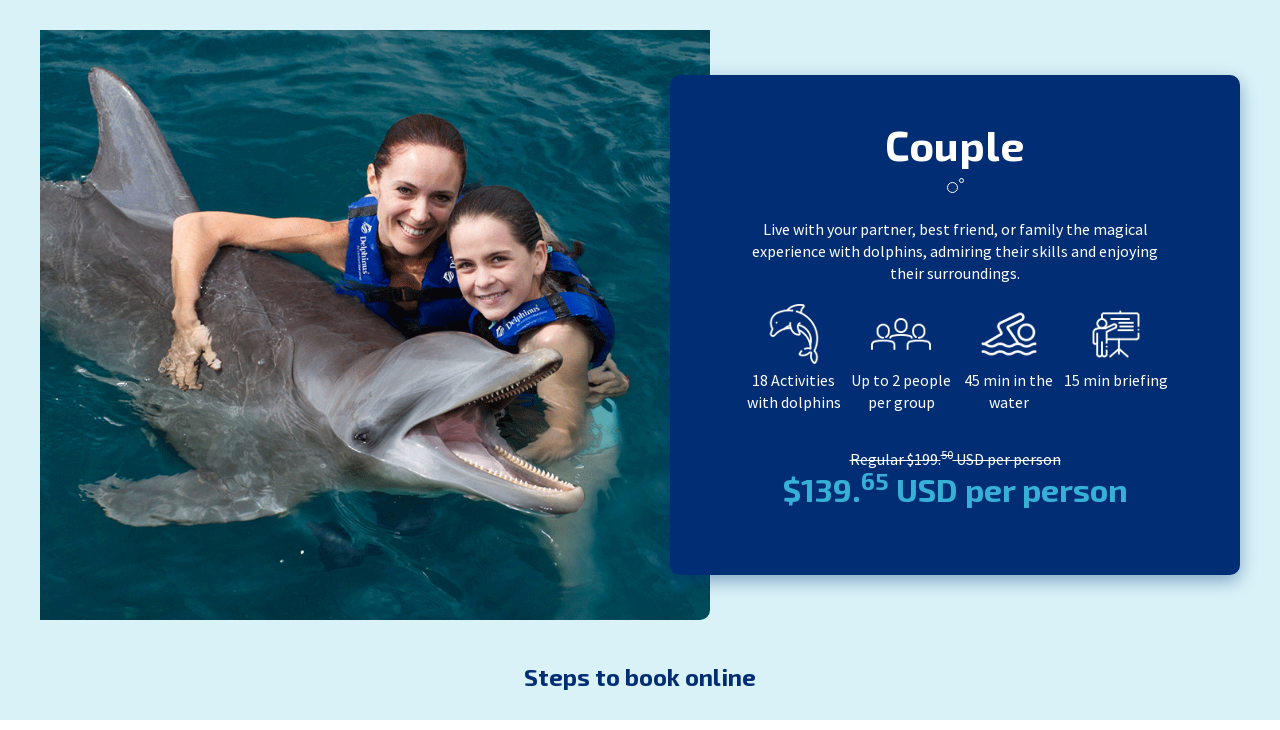

--- FILE ---
content_type: text/html; charset=UTF-8
request_url: https://www.delphinusworld.com/booking/punta-cancun/couples
body_size: 6269
content:
<!doctype html><html lang="en"><head>
    <meta charset="utf-8">
    <title>Booking Punta Cancun / Couples</title>
    <link rel="shortcut icon" href="https://www.delphinusworld.com/hubfs/web-site/iconos/favicon.ico">
    <meta name="description" content="">
    
    
    
    
    
    
    
    
      
    
    
     
     
    
    
<meta name="viewport" content="width=device-width, initial-scale=1">

    <script src="/hs/hsstatic/jquery-libs/static-1.4/jquery/jquery-1.11.2.js"></script>
<script>hsjQuery = window['jQuery'];</script>
    <meta property="og:description" content="">
    <meta property="og:title" content="Booking Punta Cancun / Couples">
    <meta name="twitter:description" content="">
    <meta name="twitter:title" content="Booking Punta Cancun / Couples">

    

    

    <style>
a.cta_button{-moz-box-sizing:content-box !important;-webkit-box-sizing:content-box !important;box-sizing:content-box !important;vertical-align:middle}.hs-breadcrumb-menu{list-style-type:none;margin:0px 0px 0px 0px;padding:0px 0px 0px 0px}.hs-breadcrumb-menu-item{float:left;padding:10px 0px 10px 10px}.hs-breadcrumb-menu-divider:before{content:'›';padding-left:10px}.hs-featured-image-link{border:0}.hs-featured-image{float:right;margin:0 0 20px 20px;max-width:50%}@media (max-width: 568px){.hs-featured-image{float:none;margin:0;width:100%;max-width:100%}}.hs-screen-reader-text{clip:rect(1px, 1px, 1px, 1px);height:1px;overflow:hidden;position:absolute !important;width:1px}
</style>

<link rel="stylesheet" href="https://www.delphinusworld.com/hubfs/hub_generated/template_assets/1/184467653490/1766181968347/template_main.min.css">
<link rel="stylesheet" href="https://www.delphinusworld.com/hubfs/hub_generated/template_assets/1/184467653505/1766181975548/template_theme-overrides.css">
<link rel="stylesheet" href="https://www.delphinusworld.com/hubfs/hub_generated/template_assets/1/184474496646/1766181969126/template_child.min.css">
<style>
  
  body {
    background-color:;
  }
  
  .logo-area div.widget-type-logo:nth-child(2) {
    display: none;
  }
  @media only screen and (max-width: 1025px){
    header.global-header #mobileMenuBar {
      top: 80px;
    }
  }
  .transparent-has-sticky .logo-area div.widget-type-logo:nth-child(2),
  .transparent-has-sticky.not-transparente-sticky .logo-area div.widget-type-logo:nth-child(2) {
    display: none;
  }
  .transparent-has-sticky .logo-area div.widget-type-logo:nth-child(1),
  .transparent-has-sticky.not-transparente-sticky .logo-area div.widget-type-logo:nth-child(1){
    display: block;
  }</style>

<style> 
  .defaultTextTheme {
    
  }
  #hs_cos_wrapper_defaultTextTheme .featured_content {}

#hs_cos_wrapper_defaultTextTheme .featured_content div,
#hs_cos_wrapper_defaultTextTheme .featured_content a,
#hs_cos_wrapper_defaultTextTheme .featured_content ul,
#hs_cos_wrapper_defaultTextTheme .featured_content ol,
#hs_cos_wrapper_defaultTextTheme .featured_content li,
#hs_cos_wrapper_defaultTextTheme .featured_content p,
#hs_cos_wrapper_defaultTextTheme .featured_content label {}

</style>

<link rel="stylesheet" href="https://www.delphinusworld.com/hubfs/hub_generated/module_assets/1/185528923499/1755812081371/module_delphinus-progama-precio-v2.min.css">

<style>
  #hs_cos_wrapper_module_17522591332796 .hero-two-columns .col_video_img_text { background-color:rgba(0,45,115,1); }

#hs_cos_wrapper_module_17522591332796 .hero-two-columns .col_video_img_text h1,
#hs_cos_wrapper_module_17522591332796 .hero-two-columns .col_video_img_text .itemColumn { color:rgba(255,255,255,1); }

</style>

<link rel="stylesheet" href="https://www.delphinusworld.com/hubfs/hub_generated/module_assets/1/192318197530/1751926332084/module_Pasos_para_reservar.min.css">
<!-- Editor Styles -->
<style id="hs_editor_style" type="text/css">
/* HubSpot Styles (default) */
.dnd_area-row-0-padding {
  padding-top: 30px !important;
  padding-bottom: 30px !important;
}
.dnd_area-row-0-background-layers {
  background-image: linear-gradient(rgba(217, 242, 248, 1), rgba(217, 242, 248, 1)) !important;
  background-position: left top !important;
  background-size: auto !important;
  background-repeat: no-repeat !important;
}
/* HubSpot Styles (mobile) */
@media (max-width: 480px) {
  .dnd_area-row-0-padding {
    padding-top: 0px !important;
    padding-bottom: 0px !important;
    padding-left: 0px !important;
    padding-right: 0px !important;
  }
}
</style>
<style>
  @font-face {
    font-family: "Work Sans";
    font-weight: 400;
    font-style: normal;
    font-display: swap;
    src: url("/_hcms/googlefonts/Work_Sans/regular.woff2") format("woff2"), url("/_hcms/googlefonts/Work_Sans/regular.woff") format("woff");
  }
  @font-face {
    font-family: "Work Sans";
    font-weight: 700;
    font-style: normal;
    font-display: swap;
    src: url("/_hcms/googlefonts/Work_Sans/700.woff2") format("woff2"), url("/_hcms/googlefonts/Work_Sans/700.woff") format("woff");
  }
  @font-face {
    font-family: "Exo 2";
    font-weight: 400;
    font-style: normal;
    font-display: swap;
    src: url("/_hcms/googlefonts/Exo_2/regular.woff2") format("woff2"), url("/_hcms/googlefonts/Exo_2/regular.woff") format("woff");
  }
  @font-face {
    font-family: "Exo 2";
    font-weight: 700;
    font-style: normal;
    font-display: swap;
    src: url("/_hcms/googlefonts/Exo_2/700.woff2") format("woff2"), url("/_hcms/googlefonts/Exo_2/700.woff") format("woff");
  }
  @font-face {
    font-family: "Exo 2";
    font-weight: 700;
    font-style: normal;
    font-display: swap;
    src: url("/_hcms/googlefonts/Exo_2/700.woff2") format("woff2"), url("/_hcms/googlefonts/Exo_2/700.woff") format("woff");
  }
  @font-face {
    font-family: "DM Serif Display";
    font-weight: 400;
    font-style: normal;
    font-display: swap;
    src: url("/_hcms/googlefonts/DM_Serif_Display/regular.woff2") format("woff2"), url("/_hcms/googlefonts/DM_Serif_Display/regular.woff") format("woff");
  }
  @font-face {
    font-family: "Source Sans Pro";
    font-weight: 400;
    font-style: normal;
    font-display: swap;
    src: url("/_hcms/googlefonts/Source_Sans_Pro/regular.woff2") format("woff2"), url("/_hcms/googlefonts/Source_Sans_Pro/regular.woff") format("woff");
  }
  @font-face {
    font-family: "Source Sans Pro";
    font-weight: 700;
    font-style: normal;
    font-display: swap;
    src: url("/_hcms/googlefonts/Source_Sans_Pro/700.woff2") format("woff2"), url("/_hcms/googlefonts/Source_Sans_Pro/700.woff") format("woff");
  }
</style>

    <script async src="https://www.delphinusworld.com/hubfs/hub_generated/template_assets/1/184469585273/1766181965915/template_main.min.js"></script>


    
<!--  Added by GoogleAnalytics integration -->
<script>
var _hsp = window._hsp = window._hsp || [];
_hsp.push(['addPrivacyConsentListener', function(consent) { if (consent.allowed || (consent.categories && consent.categories.analytics)) {
  (function(i,s,o,g,r,a,m){i['GoogleAnalyticsObject']=r;i[r]=i[r]||function(){
  (i[r].q=i[r].q||[]).push(arguments)},i[r].l=1*new Date();a=s.createElement(o),
  m=s.getElementsByTagName(o)[0];a.async=1;a.src=g;m.parentNode.insertBefore(a,m)
})(window,document,'script','//www.google-analytics.com/analytics.js','ga');
  ga('create','UA-2732595-3','auto');
  ga('send','pageview');
}}]);
</script>

<!-- /Added by GoogleAnalytics integration -->

<!--  Added by GoogleAnalytics4 integration -->
<script>
var _hsp = window._hsp = window._hsp || [];
window.dataLayer = window.dataLayer || [];
function gtag(){dataLayer.push(arguments);}

var useGoogleConsentModeV2 = true;
var waitForUpdateMillis = 1000;


if (!window._hsGoogleConsentRunOnce) {
  window._hsGoogleConsentRunOnce = true;

  gtag('consent', 'default', {
    'ad_storage': 'denied',
    'analytics_storage': 'denied',
    'ad_user_data': 'denied',
    'ad_personalization': 'denied',
    'wait_for_update': waitForUpdateMillis
  });

  if (useGoogleConsentModeV2) {
    _hsp.push(['useGoogleConsentModeV2'])
  } else {
    _hsp.push(['addPrivacyConsentListener', function(consent){
      var hasAnalyticsConsent = consent && (consent.allowed || (consent.categories && consent.categories.analytics));
      var hasAdsConsent = consent && (consent.allowed || (consent.categories && consent.categories.advertisement));

      gtag('consent', 'update', {
        'ad_storage': hasAdsConsent ? 'granted' : 'denied',
        'analytics_storage': hasAnalyticsConsent ? 'granted' : 'denied',
        'ad_user_data': hasAdsConsent ? 'granted' : 'denied',
        'ad_personalization': hasAdsConsent ? 'granted' : 'denied'
      });
    }]);
  }
}

gtag('js', new Date());
gtag('set', 'developer_id.dZTQ1Zm', true);
gtag('config', 'G-NY03WV7K76');
</script>
<script async src="https://www.googletagmanager.com/gtag/js?id=G-NY03WV7K76"></script>

<!-- /Added by GoogleAnalytics4 integration -->

<!--  Added by GoogleTagManager integration -->
<script>
var _hsp = window._hsp = window._hsp || [];
window.dataLayer = window.dataLayer || [];
function gtag(){dataLayer.push(arguments);}

var useGoogleConsentModeV2 = true;
var waitForUpdateMillis = 1000;



var hsLoadGtm = function loadGtm() {
    if(window._hsGtmLoadOnce) {
      return;
    }

    if (useGoogleConsentModeV2) {

      gtag('set','developer_id.dZTQ1Zm',true);

      gtag('consent', 'default', {
      'ad_storage': 'denied',
      'analytics_storage': 'denied',
      'ad_user_data': 'denied',
      'ad_personalization': 'denied',
      'wait_for_update': waitForUpdateMillis
      });

      _hsp.push(['useGoogleConsentModeV2'])
    }

    (function(w,d,s,l,i){w[l]=w[l]||[];w[l].push({'gtm.start':
    new Date().getTime(),event:'gtm.js'});var f=d.getElementsByTagName(s)[0],
    j=d.createElement(s),dl=l!='dataLayer'?'&l='+l:'';j.async=true;j.src=
    'https://www.googletagmanager.com/gtm.js?id='+i+dl;f.parentNode.insertBefore(j,f);
    })(window,document,'script','dataLayer','GTM-NDRPDB');

    window._hsGtmLoadOnce = true;
};

_hsp.push(['addPrivacyConsentListener', function(consent){
  if(consent.allowed || (consent.categories && consent.categories.analytics)){
    hsLoadGtm();
  }
}]);

</script>

<!-- /Added by GoogleTagManager integration -->

    <link rel="canonical" href="https://www.delphinusworld.com/booking/punta-cancun/couples">

<script src="//bda8e8edd59b44f59f03109e1e7ece76.js.ubembed.com" async></script>
<meta name="google-site-verification" content="m3T3dfrQ3uSFFGjcKXH050E9NS9ge_tB9du2GcQS1y8">
<meta name="google-site-verification" content="_uHv8g5qaNWefejj3s7YXSxxbMJ7drErYfeg4L7rJzU">
<meta name="google-site-verification" content="25es2B13XkkTu_8Ue7VGsn7azwmVWXNL8rsyXoGMTGA">
<meta name="google-site-verification" content="G1xfRnvUyIwa6JPF5gT8gENdt7ePPVru8hqqx2AHIFg">
<meta name="robots" content="index, follow">

<meta property="og:url" content="https://www.delphinusworld.com/booking/punta-cancun/couples">
<meta name="twitter:card" content="summary">
<meta http-equiv="content-language" content="en">







  <meta name="generator" content="HubSpot"></head>
  <body>
<!--  Added by AdRoll integration -->
<script type="text/javascript">
  adroll_adv_id = "QGPRFYQ3X5FMDOV6VXYSOI";
  adroll_pix_id = "PUTM5OOWSFBMJMM6ANK6LB";
  var _hsp = window._hsp = window._hsp || [];
  (function () {
      var _onload = function(){
          if (document.readyState && !/loaded|complete/.test(document.readyState)){setTimeout(_onload, 10);return}
          if (!window.__adroll_loaded){__adroll_loaded=true;setTimeout(_onload, 50);return}
          _hsp.push(['addPrivacyConsentListener', function(consent) { if (consent.allowed || (consent.categories && consent.categories.advertisement)) {
            var scr = document.createElement("script");
            var host = (("https:" == document.location.protocol) ? "https://s.adroll.com" : "http://a.adroll.com");
            scr.setAttribute('async', 'true');
            scr.type = "text/javascript";
            scr.src = host + "/j/roundtrip.js";
            ((document.getElementsByTagName('head') || [null])[0] ||
                document.getElementsByTagName('script')[0].parentNode).appendChild(scr);
          }}]);
      };
      if (window.addEventListener) {window.addEventListener('load', _onload, false);}
      else {window.attachEvent('onload', _onload)}
  }());
</script>

<!-- /Added by AdRoll integration -->

<!--  Added by GoogleTagManager integration -->
<noscript><iframe src="https://www.googletagmanager.com/ns.html?id=GTM-NDRPDB" height="0" width="0" style="display:none;visibility:hidden"></iframe></noscript>

<!-- /Added by GoogleTagManager integration -->
  
    <div class="body-wrapper   hs-content-id-39374067395 hs-site-page page ">
      
      <div data-global-resource-path="Delphinus-theme/templates/partials/header.html">

<div class="container-fluid header_dnd_area body-container body-container--home">
<div class="row-fluid-wrapper">
<div class="row-fluid">
<div class="span12 widget-span widget-type-cell " style="" data-widget-type="cell" data-x="0" data-w="12">

</div><!--end widget-span -->
</div>
</div>
</div></div>
      
      
      

      

<main id="main-content" class="body-container-wrapper">
  <div class="container-fluid body-container body-container--home">
<div class="row-fluid-wrapper">
<div class="row-fluid">
<div class="span12 widget-span widget-type-cell  dnd-area" style="" data-widget-type="cell" data-x="0" data-w="12">

<div class="row-fluid-wrapper row-depth-1 row-number-1 dnd_area-row-0-background-color dnd_area-row-0-background-layers dnd-section dnd_area-row-0-padding">
<div class="row-fluid ">
<div class="span12 widget-span widget-type-cell dnd-column" style="" data-widget-type="cell" data-x="0" data-w="12">

<div class="row-fluid-wrapper row-depth-1 row-number-2 dnd-row">
<div class="row-fluid ">
<div class="span12 widget-span widget-type-custom_widget dnd-module" style="" data-widget-type="custom_widget" data-x="0" data-w="12">
<div id="hs_cos_wrapper_module_17522591332796" class="hs_cos_wrapper hs_cos_wrapper_widget hs_cos_wrapper_type_module" style="" data-hs-cos-general-type="widget" data-hs-cos-type="module">
































  
  

  
  



<section id="module17522591332796" class="hero-two-columns module_17522591332796 m4817397050383fd82a419e9d0c1d7e4d m4817397050383fd82a419e9d0c1d7e4d">
	<div class="hero-two-columns-inner">
    <div class="col_img">
      <picture>
      
      
      
      
      
        <source media="screen and (max-width: 760px)" srcset="https://1709370.fs1.hubspotusercontent-na1.net/hub/1709370/hubfs/Couple_840x740.png?width=600&amp;height=400&amp;name=Couple_840x740.png">
        <img class="img-bg" src="https://www.delphinusworld.com/hs-fs/hubfs/Couple_840x740.png?height=740&amp;name=Couple_840x740.png" height="740" alt="" loading="lazy">
      
      </picture>
    </div>
    <div class="col_video_img_text">
      
        <h1> Couple</h1>
        
        <div class="description itemColumn">
          
            Live with your partner, best friend, or family the magical experience with dolphins, admiring their skills and enjoying their surroundings.
          
        </div>
        <div class="info-iconos">
          
          <div class="icono actividades">
            <img width="60" height="60" src="https://www.delphinusworld.com/hs-fs/hubfs/delphinus-website/icons/delfin.png?width=60&amp;height=60&amp;name=delfin.png" srcset="https://www.delphinusworld.com/hs-fs/hubfs/delphinus-website/icons/delfin.png?width=30&amp;height=30&amp;name=delfin.png 30w, https://www.delphinusworld.com/hs-fs/hubfs/delphinus-website/icons/delfin.png?width=60&amp;height=60&amp;name=delfin.png 60w, https://www.delphinusworld.com/hs-fs/hubfs/delphinus-website/icons/delfin.png?width=90&amp;height=90&amp;name=delfin.png 90w, https://www.delphinusworld.com/hs-fs/hubfs/delphinus-website/icons/delfin.png?width=120&amp;height=120&amp;name=delfin.png 120w, https://www.delphinusworld.com/hs-fs/hubfs/delphinus-website/icons/delfin.png?width=150&amp;height=150&amp;name=delfin.png 150w, https://www.delphinusworld.com/hs-fs/hubfs/delphinus-website/icons/delfin.png?width=180&amp;height=180&amp;name=delfin.png 180w" sizes="(max-width: 60px) 100vw, 60px">
            <p>18 Activities with dolphins</p>
          </div>
          
          
          <div class="icono personas">
            <img width="60" height="60" src="https://www.delphinusworld.com/hs-fs/hubfs/delphinus-website/icons/business-people.png?width=60&amp;height=60&amp;name=business-people.png" srcset="https://www.delphinusworld.com/hs-fs/hubfs/delphinus-website/icons/business-people.png?width=30&amp;height=30&amp;name=business-people.png 30w, https://www.delphinusworld.com/hs-fs/hubfs/delphinus-website/icons/business-people.png?width=60&amp;height=60&amp;name=business-people.png 60w, https://www.delphinusworld.com/hs-fs/hubfs/delphinus-website/icons/business-people.png?width=90&amp;height=90&amp;name=business-people.png 90w, https://www.delphinusworld.com/hs-fs/hubfs/delphinus-website/icons/business-people.png?width=120&amp;height=120&amp;name=business-people.png 120w, https://www.delphinusworld.com/hs-fs/hubfs/delphinus-website/icons/business-people.png?width=150&amp;height=150&amp;name=business-people.png 150w, https://www.delphinusworld.com/hs-fs/hubfs/delphinus-website/icons/business-people.png?width=180&amp;height=180&amp;name=business-people.png 180w" sizes="(max-width: 60px) 100vw, 60px">
            <p>Up to 2 people per group</p>
          </div>
          
          
          <div class="icono tiempo-agua">
            <img width="60" height="60" src="https://www.delphinusworld.com/hs-fs/hubfs/delphinus-website/icons/nadando.png?width=60&amp;height=60&amp;name=nadando.png" srcset="https://www.delphinusworld.com/hs-fs/hubfs/delphinus-website/icons/nadando.png?width=30&amp;height=30&amp;name=nadando.png 30w, https://www.delphinusworld.com/hs-fs/hubfs/delphinus-website/icons/nadando.png?width=60&amp;height=60&amp;name=nadando.png 60w, https://www.delphinusworld.com/hs-fs/hubfs/delphinus-website/icons/nadando.png?width=90&amp;height=90&amp;name=nadando.png 90w, https://www.delphinusworld.com/hs-fs/hubfs/delphinus-website/icons/nadando.png?width=120&amp;height=120&amp;name=nadando.png 120w, https://www.delphinusworld.com/hs-fs/hubfs/delphinus-website/icons/nadando.png?width=150&amp;height=150&amp;name=nadando.png 150w, https://www.delphinusworld.com/hs-fs/hubfs/delphinus-website/icons/nadando.png?width=180&amp;height=180&amp;name=nadando.png 180w" sizes="(max-width: 60px) 100vw, 60px">
            
              <p>45 min in the water</p>
            
          </div>
          
          
          <div class="icono tiempo-intro">
            <img width="60" height="60" src="https://www.delphinusworld.com/hs-fs/hubfs/delphinus-website/icons/documento.png?width=60&amp;height=60&amp;name=documento.png" srcset="https://www.delphinusworld.com/hs-fs/hubfs/delphinus-website/icons/documento.png?width=30&amp;height=30&amp;name=documento.png 30w, https://www.delphinusworld.com/hs-fs/hubfs/delphinus-website/icons/documento.png?width=60&amp;height=60&amp;name=documento.png 60w, https://www.delphinusworld.com/hs-fs/hubfs/delphinus-website/icons/documento.png?width=90&amp;height=90&amp;name=documento.png 90w, https://www.delphinusworld.com/hs-fs/hubfs/delphinus-website/icons/documento.png?width=120&amp;height=120&amp;name=documento.png 120w, https://www.delphinusworld.com/hs-fs/hubfs/delphinus-website/icons/documento.png?width=150&amp;height=150&amp;name=documento.png 150w, https://www.delphinusworld.com/hs-fs/hubfs/delphinus-website/icons/documento.png?width=180&amp;height=180&amp;name=documento.png 180w" sizes="(max-width: 60px) 100vw, 60px">
            <p>15 min briefing</p>
          </div>
          
        </div>
        <div class="prices">
          
            <span class="ant-precio">Regular $199.<sup>50</sup> USD per person</span><br>
          
          <div class="h3">
          
          $139.<sup>65</sup> USD per person</div>
        </div>
      
    </div>
    
	</div>
</section>
</div>

</div><!--end widget-span -->
</div><!--end row-->
</div><!--end row-wrapper -->

<div class="row-fluid-wrapper row-depth-1 row-number-3 dnd-row">
<div class="row-fluid ">
<div class="span12 widget-span widget-type-custom_widget dnd-module" style="" data-widget-type="custom_widget" data-x="0" data-w="12">
<div id="hs_cos_wrapper_module_17522591332797" class="hs_cos_wrapper hs_cos_wrapper_widget hs_cos_wrapper_type_module" style="" data-hs-cos-general-type="widget" data-hs-cos-type="module"><section id="" class="pasos-reservar" style="">
  <div class="contenedor" style="display: flex; align-items: center; justify-content: center;">
    <div class="row">
      
          <div id="hs_cos_wrapper_module_17522591332797_" class="hs_cos_wrapper hs_cos_wrapper_widget hs_cos_wrapper_type_inline_rich_text" style="" data-hs-cos-general-type="widget" data-hs-cos-type="inline_rich_text" data-hs-cos-field="ingles.texto_especial"><h3>Steps to book online</h3>
<p>Book now 6 days in advance and get a special discount!</p></div>
          <div class="contenedor-pasos">
            <div class="pasos">
              <p class="numero">1</p>
              <p class="descripcion">Select the day of your visit</p>
            </div>
            <div class="pasos">
              <p class="numero">2</p>
              <p class="descripcion">Choose the location</p>
            </div>
            <div class="pasos">
              <p class="numero">3</p>
              <p class="descripcion">Click on Book Now (for more information, click on Details)</p>
            </div>
            <div class="pasos">
              <p class="numero">4</p>
              <p class="descripcion">Fill out the form and make a secure payment</p>
            </div>
          </div>
      
    </div>
  </div>
</section></div>

</div><!--end widget-span -->
</div><!--end row-->
</div><!--end row-wrapper -->

</div><!--end widget-span -->
</div><!--end row-->
</div><!--end row-wrapper -->

<div class="row-fluid-wrapper row-depth-1 row-number-4 dnd-section">
<div class="row-fluid ">
<div class="span12 widget-span widget-type-cell dnd-column" style="" data-widget-type="cell" data-x="0" data-w="12">

<div class="row-fluid-wrapper row-depth-1 row-number-5 dnd-row">
<div class="row-fluid ">
<div class="span12 widget-span widget-type-module  dnd-module" style="" data-widget-type="module" data-x="0" data-w="12">
<div id="hs_cos_wrapper_dnd-module16240309102641" class="hs_cos_wrapper hs_cos_wrapper_widget hs_cos_wrapper_type_module" style="" data-hs-cos-general-type="widget" data-hs-cos-type="module"><script type="text/javascript" src="//delphinusworld.checkfront.com/lib/interface--0.js"></script>
<!-- CHECKFRONT BOOKING PLUGIN v25-->
<div id="CHECKFRONT_WIDGET_01"><p id="CHECKFRONT_LOADER" style="background: url('//delphinusworldmx.checkfront.com/images/loader.gif') left center no-repeat; padding: 5px 5px 5px 20px">Searching Availability...</p></div>
<script>
new DROPLET.Widget ({
host: 'delphinusworld.checkfront.com',
target: 'CHECKFRONT_WIDGET_01',
item_id: '31',
category_id: '13',

date: '',

discount_code: '30BOOKINGONLINE',
options: 'tabs,hidedates',
provider: 'droplet',
tid: 'medium=&provider=hint'
}).render();
</script>
<noscript><a href="https://delphinusworld.checkfront.com/reserve/" style="font-size: 16px">Continue to Secure Booking System »</a></noscript></div>

</div><!--end widget-span -->
</div><!--end row-->
</div><!--end row-wrapper -->

<div class="row-fluid-wrapper row-depth-1 row-number-6 dnd-row">
<div class="row-fluid ">
<div class="span12 widget-span widget-type-custom_widget dnd-module" style="" data-widget-type="custom_widget" data-x="0" data-w="12">
<div id="hs_cos_wrapper_widget_1752259171174" class="hs_cos_wrapper hs_cos_wrapper_widget hs_cos_wrapper_type_module widget-type-rich_text" style="" data-hs-cos-general-type="widget" data-hs-cos-type="module"><span id="hs_cos_wrapper_widget_1752259171174_" class="hs_cos_wrapper hs_cos_wrapper_widget hs_cos_wrapper_type_rich_text" style="" data-hs-cos-general-type="widget" data-hs-cos-type="rich_text"><p><img src="https://www.delphinusworld.com/hs-fs/hubfs/delphinus-website/content/payment-methods.png?width=800&amp;height=35&amp;name=payment-methods.png" alt="payment-methods" width="800" style="width: 800px; height: auto; max-width: 100%; margin-left: auto; margin-right: auto; display: block;" height="35" srcset="https://www.delphinusworld.com/hs-fs/hubfs/delphinus-website/content/payment-methods.png?width=400&amp;height=18&amp;name=payment-methods.png 400w, https://www.delphinusworld.com/hs-fs/hubfs/delphinus-website/content/payment-methods.png?width=800&amp;height=35&amp;name=payment-methods.png 800w, https://www.delphinusworld.com/hs-fs/hubfs/delphinus-website/content/payment-methods.png?width=1200&amp;height=53&amp;name=payment-methods.png 1200w, https://www.delphinusworld.com/hs-fs/hubfs/delphinus-website/content/payment-methods.png?width=1600&amp;height=70&amp;name=payment-methods.png 1600w, https://www.delphinusworld.com/hs-fs/hubfs/delphinus-website/content/payment-methods.png?width=2000&amp;height=88&amp;name=payment-methods.png 2000w, https://www.delphinusworld.com/hs-fs/hubfs/delphinus-website/content/payment-methods.png?width=2400&amp;height=105&amp;name=payment-methods.png 2400w" sizes="(max-width: 800px) 100vw, 800px"></p>
<p style="text-align: center;">&nbsp;</p>
<p style="text-align: center;">Your payment for this purchase is processed securely by:</p>
<p style="text-align: center;"><img src="https://www.delphinusworld.com/hs-fs/hubfs/Fotos/Sitio-web/pago/photo-delphinus-pago-seguro-con-la-tecnologia-de.jpg?width=467&amp;name=photo-delphinus-pago-seguro-con-la-tecnologia-de.jpg" alt="photo-delphinus-pago-seguro-con-la-tecnologia-de" width="467" style="width: 467px; margin-left: auto; margin-right: auto; display: block;" srcset="https://www.delphinusworld.com/hs-fs/hubfs/Fotos/Sitio-web/pago/photo-delphinus-pago-seguro-con-la-tecnologia-de.jpg?width=234&amp;name=photo-delphinus-pago-seguro-con-la-tecnologia-de.jpg 234w, https://www.delphinusworld.com/hs-fs/hubfs/Fotos/Sitio-web/pago/photo-delphinus-pago-seguro-con-la-tecnologia-de.jpg?width=467&amp;name=photo-delphinus-pago-seguro-con-la-tecnologia-de.jpg 467w, https://www.delphinusworld.com/hs-fs/hubfs/Fotos/Sitio-web/pago/photo-delphinus-pago-seguro-con-la-tecnologia-de.jpg?width=701&amp;name=photo-delphinus-pago-seguro-con-la-tecnologia-de.jpg 701w, https://www.delphinusworld.com/hs-fs/hubfs/Fotos/Sitio-web/pago/photo-delphinus-pago-seguro-con-la-tecnologia-de.jpg?width=934&amp;name=photo-delphinus-pago-seguro-con-la-tecnologia-de.jpg 934w, https://www.delphinusworld.com/hs-fs/hubfs/Fotos/Sitio-web/pago/photo-delphinus-pago-seguro-con-la-tecnologia-de.jpg?width=1168&amp;name=photo-delphinus-pago-seguro-con-la-tecnologia-de.jpg 1168w, https://www.delphinusworld.com/hs-fs/hubfs/Fotos/Sitio-web/pago/photo-delphinus-pago-seguro-con-la-tecnologia-de.jpg?width=1401&amp;name=photo-delphinus-pago-seguro-con-la-tecnologia-de.jpg 1401w" sizes="(max-width: 467px) 100vw, 467px"></p></span></div>

</div><!--end widget-span -->
</div><!--end row-->
</div><!--end row-wrapper -->

</div><!--end widget-span -->
</div><!--end row-->
</div><!--end row-wrapper -->

</div><!--end widget-span -->
</div>
</div>
</div>
</main>



      
      <div data-global-resource-path="Delphinus-theme/templates/partials/footer.html"></div>
      
    </div>   
    
    
    
    
    
    
<!-- HubSpot performance collection script -->
<script defer src="/hs/hsstatic/content-cwv-embed/static-1.1293/embed.js"></script>
<script src="https://www.delphinusworld.com/hubfs/hub_generated/template_assets/1/184469585271/1766181963225/template_aos.min.js"></script>
<script src="https://www.delphinusworld.com/hubfs/hub_generated/template_assets/1/184467653507/1766181972969/template_aos_settings.min.js"></script>
<script src="https://www.delphinusworld.com/hubfs/hub_generated/template_assets/1/184474283075/1766181976368/template_child.min.js"></script>
<script>
var hsVars = hsVars || {}; hsVars['language'] = 'en';
</script>

<script src="/hs/hsstatic/cos-i18n/static-1.53/bundles/project.js"></script>

<script>
var initPositionMenu = window.pageYOffset;
console.log("fixedonlymenubar");
            var headerHeight = document.querySelector('body div[data-global-resource-path*="header"]') ? document.querySelector('body div[data-global-resource-path*="header"]').offsetHeight : 0;
var headeradminBarHeight = document.querySelector(
  'body div[data-global-resource-path*="header"] #adminBar'
) ? document.querySelector(
  'body div[data-global-resource-path*="header"] #adminBar'
).offsetHeight : 0;
var headeraMainBarHeight =  document.querySelector(
  'body div[data-global-resource-path*="header"] #menuBar'
) ? document.querySelector(
  'body div[data-global-resource-path*="header"] #menuBar'
).offsetHeight : 0;
  headerHeight = headeradminBarHeight + headeraMainBarHeight;
  function showHiddenHeader() {
    var scrolling = window.pageYOffset;
    
      
    
      document.querySelector(
        'body div[data-global-resource-path*="header"]'
      ).style.top = `-${headerHeight}px`;
      if (document.querySelector("aside.template-sidebar")) {
        document.querySelector("aside.template-sidebar").style.top = `${headerHeight}px`;
        document.querySelector("aside.template-sidebar").style.height = `calc(100vh - ${headeradminBarHeight}px)`;
      }
      
    
    initPositionMenu = scrolling;
  }
  if(window.innerWidth <= 1024 && document.querySelector('body #mobileMenuBar') != null){
    let headeradminBarHeight =
          document.querySelector(
            'body div[data-global-resource-path*="header"] #adminBar'
          ).offsetHeight || 0;
        let MainNavHeight =
          document.querySelector(
            'body div[data-global-resource-path*="header"] #menuBar'
          ).offsetHeight || 0;

        let headerHeightOpen = headeradminBarHeight + MainNavHeight;
        console.log(headerHeightOpen);
        if (
          window.innerWidth <= 1024 &&
          document.querySelector("body #mobileMenuBar") != null
        ) {
          document.querySelector(
            "body #mobileMenuBar"
          ).style.top = `${headerHeightOpen}px`;
        }
  }
  document.addEventListener("scroll", function (event) {
    showHiddenHeader();
  });
</script>



<!-- Start of HubSpot Analytics Code -->
<script type="text/javascript">
var _hsq = _hsq || [];
_hsq.push(["setContentType", "standard-page"]);
_hsq.push(["setCanonicalUrl", "https:\/\/www.delphinusworld.com\/booking\/punta-cancun\/couples"]);
_hsq.push(["setPageId", "39374067395"]);
_hsq.push(["setContentMetadata", {
    "contentPageId": 39374067395,
    "legacyPageId": "39374067395",
    "contentFolderId": null,
    "contentGroupId": null,
    "abTestId": null,
    "languageVariantId": 39374067395,
    "languageCode": "en",
    
    
}]);
</script>

<script type="text/javascript" id="hs-script-loader" async defer src="/hs/scriptloader/1709370.js"></script>
<!-- End of HubSpot Analytics Code -->


<script type="text/javascript">
var hsVars = {
    render_id: "9e5c3027-02da-4db0-94fc-3dc93700aee1",
    ticks: 1769616721528,
    page_id: 39374067395,
    
    content_group_id: 0,
    portal_id: 1709370,
    app_hs_base_url: "https://app.hubspot.com",
    cp_hs_base_url: "https://cp.hubspot.com",
    language: "en",
    analytics_page_type: "standard-page",
    scp_content_type: "",
    
    analytics_page_id: "39374067395",
    category_id: 1,
    folder_id: 0,
    is_hubspot_user: false
}
</script>


<script defer src="/hs/hsstatic/HubspotToolsMenu/static-1.432/js/index.js"></script>

<!-- Affluxo Click Script Code -->
<script type="text/javascript" src="https://www.gfl85trk.com/scripts/sdk/everflow.js"></script>
<script type="text/javascript">
EF.configure ({tld: "delphinusworld.com"});
EF.click({
offer_id: EF.urlParameter('oid'),
affiliate_id: EF.urlParameter('affid'),
sub1: EF.urlParameter('sub1'),
sub2: EF.urlParameter('sub2'),
sub3: EF.urlParameter('sub3'),
sub4: EF.urlParameter('sub4'),
sub5: EF.urlParameter('sub5'),
uid: EF.urlParameter('uid'),
source_id: EF.urlParameter('source_id'),
transaction_id: EF.urlParameter('_ef_transaction_id'),
});
</script>
<!-- End Affluxo Click Script Code -->


		<div id="lightboxTrigger"></div>
  
  <!-- Proudly built with BLDR -->
</body></html>

--- FILE ---
content_type: text/css
request_url: https://www.delphinusworld.com/hubfs/hub_generated/template_assets/1/184474496646/1766181969126/template_child.min.css
body_size: 3181
content:
.admin-bar-menu{display:-webkit-box;display:-webkit-flex;display:-ms-flexbox;display:flex;-webkit-box-pack:end;-webkit-justify-content:flex-end;-ms-flex-pack:end;justify-content:flex-end}.admin-bar-menu-mobile nav.navigation.horizontal.justify-content-end{-webkit-box-pack:center;-webkit-justify-content:center;-ms-flex-pack:center;justify-content:center}header.global-header #adminBar a{font-size:1em}header.global-header #adminBar a[data-class=show-lightbox]{color:#ec008c}header.global-header #adminBar .nav__list>.menu-item:first-child{padding-left:0}header.global-header #adminBar .nav__list>.menu-item:first-child a{margin-left:0}header.global-header #adminBar .nav__list:before{content:"|";padding:0 5px}.containerLangSwitch .lang-switcher__langs{z-index:101!important}body div[data-global-resource-path*=header]{top:0!important}aside.active{z-index:11}.fslightbox-source{max-width:95vw!important;width:1920px!important}.fslightbox-absoluted iframe{width:100%}.blog_post_template .widget-type-social_sharing{position:sticky;right:0;top:100px}.blog_post_template .social-module{display:flex;flex-direction:column;gap:10px;left:100%;padding-left:20px;position:absolute}.header-menu-footer .title-menu-footer,footer h1,footer h2,footer h3,footer h4,footer h5,footer h6{color:#fff}footer a,footer a:hover{text-decoration:none}footer .contact-items .contact-item{display:-webkit-box;display:-webkit-flex;display:-ms-flexbox;display:flex;gap:10px;margin-bottom:10px}footer .content-wrapper{max-width:100%;padding:0}footer .content-wrapper .dnd-section>.row-fluid{margin:0 auto;max-width:1240px!important;position:relative}footer .dnd-section{background-image:url("data:image/svg+xml;charset=utf-8,%3Csvg xmlns='http://www.w3.org/2000/svg' xmlns:xlink='http://www.w3.org/1999/xlink' width='1457' height='518' viewBox='0 0 1457 518'%3E%3Cdefs%3E%3Cpath id='a' d='M0 0h1457v518H0z'/%3E%3C/defs%3E%3Cg fill='none' fill-rule='evenodd'%3E%3Cmask id='b' fill='%23fff'%3E%3Cuse xlink:href='%23a'/%3E%3C/mask%3E%3Cg fill-rule='nonzero' mask='url(%23b)'%3E%3Cpath fill='%23012d73' d='M-27-194h1497v707H-27z'/%3E%3Cpath fill='%23053375' d='M-6.34 426.3c34.36-11.2 64.36-32.51 96.65-48.75 32.28-16.24 69.87-27.52 104.37-16.76 12.81 4 24.89 10.95 38.26 12.12 34.61 3.02 59.53-32 73.57-63.78s29.32-68.96 62.63-78.84c17.67-5.24 36.95-1.26 54.83-5.7 33.66-8.37 52.62-42.69 75.76-68.53 39.56-44.18 113.68-65.55 157.92-26.06 20.87 18.63 31.56 47.44 54.7 63.15 44 29.88 105.34-2.32 156.37 12.68 61.06 17.96 83.04 92.77 131.11 134.48 48.68 42.24 122.03 46.18 182.82 24.79 28.02-9.86 54.34-24.47 83.01-32.27 28.67-7.79 61.61-7.76 85.54 9.83 20.28 14.91 30.77 39.75 48.9 57.21 30.36 29.22 78.39 33.23 118.68 20.88s74.72-38.42 108.21-63.99V-96.22l-1835.13-16.89v495.68c56.48 44.1 133.67 65.93 201.8 43.73'/%3E%3Cpath fill='%232ca9e2' d='M531.31 181.61c-26.89 34.22-49.52 75.46-82.25 103.87-58.23 50.53-145.96 55.24-218.69 29.65-33.52-11.79-65-29.27-99.29-38.6-34.29-9.32-73.69-9.29-102.32 11.76-24.26 17.83-36.8 47.55-58.5 68.43-36.32 34.96-93.77 39.75-141.96 24.98-48.19-14.78-89.37-45.95-129.44-76.54v-541.84L1894-256.88v592.92c-67.56 52.75-159.89 78.87-241.39 52.3-41.1-13.4-76.99-38.89-115.61-58.32-38.62-19.42-83.58-32.92-124.84-20.04-15.32 4.78-29.77 13.1-45.76 14.5-41.4 3.61-71.21-38.28-88-76.3-16.8-38.01-35.08-82.49-74.92-94.31-21.13-6.27-44.2-1.5-65.59-6.82-40.27-10.01-62.94-51.06-90.62-81.97-47.33-52.84-135.98-78.41-188.89-31.17-24.96 22.29-37.75 56.74-65.43 75.54-52.63 35.74-126.01-2.78-187.05 15.17-31.45 9.25-54.23 31.11-74.57 56.99' opacity='.07'/%3E%3C/g%3E%3C/g%3E%3C/svg%3E");background-position:50%;background-repeat:no-repeat;background-size:100%;position:relative}footer .content-wrapper .dnd-section:first-child:after{background-image:url("data:image/svg+xml;charset=utf-8,%3Csvg xmlns='http://www.w3.org/2000/svg' width='820.448' height='180.146' viewBox='0 0 820.448 180.146'%3E%3Cg fill='%230996d4' fill-rule='evenodd'%3E%3Cpath d='M157.58 167.727c70.16 9.77 187.25-11.29 236.68-53.36 49.42-42.07 89.96 9.14-.87 39.39-90.83 30.26-241.89 16.6-235.81 13.97'/%3E%3Cpath d='M373.41 149.547c126.27 9.96 156.34-12.28 218.1-56.93s77.74-18.95 54.22 8.4c-23.52 27.36 36.88 7.74 95.86-44.08s106.47-27.78 60.3 15.23c-46.18 43.01-232.26 128.1-428.48 77.39z'/%3E%3Cpath d='M273.03 179.377c70.84.12 183.97-36.7 227.2-85.11s90.36-3.21 4.51 39.15c-85.86 42.35-237.38 49.41-231.7 45.97zM0 150.407c126.66 1.51 155.17-22.68 213.82-71.35s76.3-24.1 54.66 4.77c-21.64 28.86 37.32 5.26 92.71-50.38s104.38-34.82 61.18 11.17c-43.21 46-223.21 143.3-422.37 105.79'/%3E%3C/g%3E%3C/svg%3E");background-position:100% 115%;background-repeat:no-repeat;background-size:45%;content:"";height:100%;left:0;position:absolute;top:0;width:100%}footer #mainFooter .container-fluid>.row-fluid-wrapper>.row-fluid>.span12{position:relative}footer #mainFooter .container-fluid>.row-fluid-wrapper>.row-fluid>.span12:after,footer #mainFooter .container-fluid>.row-fluid-wrapper>.row-fluid>.span12:before{background-repeat:no-repeat;content:"";height:100px;position:absolute;width:100px;z-index:1}footer #mainFooter .container-fluid>.row-fluid-wrapper>.row-fluid>.span12:before{background-image:url("data:image/svg+xml;charset=utf-8,%3Csvg xmlns='http://www.w3.org/2000/svg' width='47.71' height='25.01' viewBox='0 0 47.71 25.01'%3E%3Cpath fill='%23d9f2f8' fill-rule='evenodd' d='M44.47 3.02a3.24 3.24 0 0 0-3.24 3.24c0 1.79 1.45 3.25 3.24 3.25s3.24-1.45 3.24-3.25-1.45-3.24-3.24-3.24M7.39 0c4.08 0 7.39 3.31 7.39 7.39s-3.31 7.39-7.39 7.39S0 11.47 0 7.39 3.31 0 7.39 0m20.36 12.32a6.344 6.344 0 1 0 0 12.69c3.5 0 6.34-2.84 6.34-6.35s-2.84-6.34-6.34-6.34'/%3E%3C/svg%3E");right:50px;top:50px}footer .dnd-row{position:relative;z-index:10}footer #mainFooter .container-fluid>.row-fluid-wrapper>.row-fluid>.span12:after{background-image:url("data:image/svg+xml;charset=utf-8,%3Csvg xmlns='http://www.w3.org/2000/svg' width='77.07' height='45.86' viewBox='0 0 77.07 45.86'%3E%3Cpath fill='%23d9f2f8' fill-rule='evenodd' d='M72.52 36.76c-2.51 0-4.55 2.03-4.55 4.55 0 2.51 2.03 4.55 4.55 4.55 2.51 0 4.55-2.03 4.55-4.55 0-2.51-2.04-4.55-4.55-4.55M52.17 18.58a9.09 9.09 0 1 0 0 18.18 9.09 9.09 0 0 0 0-18.18M35.77 0c2.51 0 4.54 2.03 4.54 4.55 0 2.51-2.04 4.54-4.54 4.54s-4.55-2.03-4.55-4.54S33.25 0 35.77 0M4.94 3.95C2.21 3.95 0 6.16 0 8.89s2.21 4.94 4.94 4.94 4.94-2.21 4.94-4.94-2.21-4.94-4.94-4.94'/%3E%3C/svg%3E");bottom:30px;left:50%;margin-left:-50px}.tags-area h5{margin-bottom:1em}#lightboxTrigger:not(.fslightbox-source),.btn-simple:after{display:none}.seccion-tabs .tabs li.active a{background-color:#002d73!important;color:#fff!important}.hs-testimonial-carousel .iconTestimonial{background-image:url(https://1709370.fs1.hubspotusercontent-na1.net/hubfs/1709370/delphinus-website/icons/5-estrellas.png);background-repeat:no-repeat;background-size:contain;height:25px}.hs-testimonial-carousel .iconTestimonial svg{display:none}.hs-testimonial-carousel .card{border:5px solid #ec008c;border-radius:255px 15px 225px 15px/15px 225px 15px 255px!important}body [id*=hs_cos_wrapper] .faq-habitats .accordion-container{background-color:#fff!important}body [id*=hs_cos_wrapper] .faq-habitats .accordion-title p{font-family:Exo\ 2,sans-serif;font-weight:700}body [id*=hs_cos_wrapper] .faq-habitats .accordion-title.open{background-color:#002d72}body [id*=hs_cos_wrapper] .faq-habitats .accordion-title.open p{color:#fff!important}body [id*=hs_cos_wrapper] .faq-habitats .accordion-title.open span.toggle-icon *{fill:#fff!important}@media only screen and (min-width:1140px){.nav__list li:hover>ul{display:-webkit-box;display:-webkit-flex;display:-ms-flexbox;display:flex}.nav__list,.nav__list>li{position:static}nav.navigation.horizontal .nav__list>li>ul.sub-menu{width:100%;-webkit-box-pack:center;-webkit-justify-content:center;-ms-flex-pack:center;justify-content:center}header.global-header .nav__list ul.sub-menu li:hover{background-color:transparent;border:0}header.global-header .nav__list ul.sub-menu li{-webkit-box-flex:1;-webkit-flex:1;-ms-flex:1;flex:1;-webkit-box-align:start;-webkit-align-items:flex-start;-ms-flex-align:start;align-items:flex-start;max-width:14%;text-align:center}header.global-header .nav__list ul.sub-menu li:hover{background-color:#ec008c}header.global-header #menuBar .menu-area .navigation .nav__list>li>.sub-menu>li.has-submenu:hover>span.chevron,header.global-header #menuBar .menu-area .navigation .nav__list>li>.sub-menu>li.menu-item:hover>a.menu-link,header.global-header #mobileMenuBar .navigation .nav__list>li>.sub-menu>li.has-submenu:hover>span.chevron,header.global-header #mobileMenuBar .navigation .nav__list>li>.sub-menu>li.menu-item:hover>a.menu-link{color:#fff}header.global-header .nav__list ul.sub-menu li a img{border-radius:8px;margin-bottom:10px;max-width:100%}}@media only screen and (max-width:1140px){header.global-header .nav__list ul.sub-menu li a img{display:none}}@media only screen and (max-width:1024px){header.global-header #adminBar nav.navigation.horizontal .nav__list li a{padding-bottom:0;padding-top:0}header.global-header #adminBar nav.navigation.horizontal .nav__list,header.global-header #adminBar nav.navigation.horizontal .nav__list li{-webkit-box-orient:horizontal;-webkit-box-direction:normal;-webkit-flex-direction:row;-ms-flex-direction:row;flex-direction:row;-webkit-box-align:center;-webkit-align-items:center;-ms-flex-align:center;align-items:center}header.global-header .admin-bar-menu{-webkit-box-ordinal-group:3;-webkit-order:2;-ms-flex-order:2;order:2}header.global-header #menuBar .cnt-icon-menu-mobile{position:absolute;right:10px;top:50%;-webkit-transform:translateY(-50%);transform:translateY(-50%)}header.global-header #menuBar .cta-area{margin-right:40px}header.global-header #adminBar a{font-size:12px;margin-left:0}header.global-header #menuBar .cnt-icon-menu-mobile span svg{fill:var(--primary-color,#ec008c)}body .booking{-webkit-box-pack:center;-webkit-justify-content:center;-ms-flex-pack:center;justify-content:center}.fslightbox-source{height:95vh!important;width:95vw!important}.fslightbox-source iframe{height:100%;width:100%}footer #mainFooter .container-fluid>.row-fluid-wrapper>.row-fluid>.span12>.dnd-section .row-fluid{display:-webkit-box;display:-webkit-flex;display:-ms-flexbox;display:flex;-webkit-flex-wrap:wrap;-ms-flex-wrap:wrap;flex-wrap:wrap}footer .row-fluid .dnd-column[class*=span]{float:none;margin-bottom:30px;margin-left:0;width:45%}.section--relevantd .title--relevantd{-webkit-flex-wrap:wrap;-ms-flex-wrap:wrap;flex-wrap:wrap;margin-bottom:20px}}@media (max-width:1024px){body .sidebarMenu:not(.relative){margin-left:0}}@media only screen and (min-width:768px) and (max-width:1024px){body .menu-footer label svg{display:none}body .menu-footer .body-menu-footer{height:auto;opacity:1;visibility:visible}body .menu-footer .title-menu-footer{margin-bottom:20px}footer .content-wrapper .dnd-section:first-child:after{background-position:100% 105%;background-size:75%}footer .dnd-section{background-size:cover}}@media only screen and (max-width:768px){header.global-header .logo-area{-webkit-flex-basis:120px;-ms-flex-preferred-size:120px;flex-basis:120px}header.global-header .logo-area .hs_cos_wrapper_type_logo img{max-width:120px}footer .dnd-section{background-image:url("data:image/svg+xml;charset=utf-8,%3Csvg xmlns='http://www.w3.org/2000/svg' xmlns:xlink='http://www.w3.org/1999/xlink' width='432' height='1344' viewBox='0 0 432 1344'%3E%3Cdefs%3E%3Cpath id='a' d='M0 0h432v1344H0z'/%3E%3C/defs%3E%3Cg fill='none' fill-rule='evenodd'%3E%3Cmask id='b' fill='%23fff'%3E%3Cuse xlink:href='%23a'/%3E%3C/mask%3E%3Cg fill-rule='nonzero' mask='url(%23b)'%3E%3Cpath fill='%23012d73' d='M0 0h432v1344H0z'/%3E%3Cpath fill='%23053375' d='M16.66 531.3c34.36-11.2 64.36-32.51 96.65-48.75 32.28-16.24 69.87-27.52 104.37-16.76 12.81 4 24.89 10.95 38.26 12.12 34.61 3.02 59.53-32 73.57-63.78s29.32-68.96 62.63-78.84c17.67-5.24 36.95-1.26 54.83-5.7 33.66-8.37 52.62-42.69 75.76-68.53 39.56-44.18 113.68-65.55 157.92-26.06 20.87 18.63 31.56 47.44 54.7 63.15 44 29.88 105.34-2.32 156.37 12.68 61.06 17.96 83.04 92.77 131.11 134.48 48.68 42.24 122.03 46.18 182.82 24.79 28.02-9.86 54.34-24.47 83.01-32.27 28.67-7.79 61.61-7.76 85.54 9.83 20.28 14.91 30.77 39.75 48.9 57.21 30.36 29.22 78.39 33.23 118.68 20.88s74.72-38.42 108.21-63.99V8.78L-185.14-8.11v495.68c56.48 44.1 133.67 65.93 201.8 43.73'/%3E%3Cpath fill='%232ca9e2' d='M1683.61 496.34c-41.1-13.4-76.99-38.89-115.61-58.32-38.62-19.42-83.58-32.92-124.84-20.04-15.32 4.78-29.77 13.1-45.76 14.5-41.4 3.61-71.21-38.28-88-76.3-16.8-38.01-35.08-82.49-74.92-94.31-21.13-6.27-44.2-1.5-65.59-6.82-40.27-10.01-62.94-51.06-90.62-81.97-47.33-52.84-135.98-78.41-188.89-31.17-24.96 22.29-37.75 56.74-65.43 75.54-52.63 35.74-126.01-2.78-187.05 15.17-73.03 21.48-99.33 110.97-156.83 160.86-58.23 50.53-145.96 55.24-218.69 29.65-33.52-11.79-65-29.27-99.29-38.6-34.29-9.32-73.69-9.29-102.32 11.76-24.26 17.83-36.8 47.55-58.5 68.43-36.32 34.96-93.77 39.75-141.96 24.98-48.19-14.78-89.37-45.95-129.44-76.54v-541.84l2195.14-20.2v592.92c-67.56 52.75-159.89 78.87-241.39 52.3z' opacity='.07'/%3E%3C/g%3E%3C/g%3E%3C/svg%3E")}footer .row-fluid .dnd-column[class*=span]{padding:0 20px;width:100%}footer .content-wrapper .dnd-section:last-child .dnd-column[class*=span]{margin-bottom:10px}body .menu-footer .title-menu-footer{margin-bottom:20px}footer .content-wrapper .dnd-section:last-child p{text-align:center!important}footer #mainFooter .container-fluid>.row-fluid-wrapper>.row-fluid>.span12:after{bottom:130px;margin-left:-80px}footer .content-wrapper .dnd-section:first-child:after{background-position:100% 102%;background-size:80%}footer #mainFooter .container-fluid>.row-fluid-wrapper>.row-fluid>.span12:before{bottom:200px;right:10px;top:auto}footer .hs_cos_wrapper_type_logo img{display:block;margin:0 auto}footer .social__network.justify-content-start{-webkit-box-pack:center!important;-webkit-justify-content:center!important;-ms-flex-pack:center!important;justify-content:center!important}.blog_post_template .social-module{flex-direction:row;left:0;padding-left:0;position:relative}.blog_post_template .widget-type-social_sharing{position:relative;right:0;top:0}}

--- FILE ---
content_type: text/css
request_url: https://www.delphinusworld.com/hubfs/hub_generated/module_assets/1/185528923499/1755812081371/module_delphinus-progama-precio-v2.min.css
body_size: 295
content:
.hero-two-columns .hero-two-columns-inner{display:-webkit-box;display:-webkit-flex;display:-ms-flexbox;display:flex;-webkit-box-align:center;-webkit-align-items:center;-ms-flex-align:center;align-items:center;-webkit-box-pack:center;-webkit-justify-content:center;-ms-flex-pack:center;-webkit-flex-wrap:wrap;-ms-flex-wrap:wrap;flex-wrap:wrap;justify-content:center}.hero-two-columns .col_img{display:block;position:relative;-webkit-box-flex:1;background-position:bottom;background-repeat:no-repeat;background-size:cover;border-bottom-right-radius:10px;-webkit-flex:1;-ms-flex:1;flex:1;overflow:hidden}.hero-two-columns .col_img picture,.hero-two-columns .col_img picture img{display:block;height:100%;width:100%}.hero-two-columns .col_img picture img{-o-object-fit:contain;object-fit:contain}.hero-two-columns .col_video_img_text{background-color:#002d73;padding:45px 70px;-webkit-box-flex:0;border-radius:10px;-webkit-box-shadow:0 6px 17px 0 rgba(0,53,128,.4);box-shadow:0 6px 17px 0 rgba(0,53,128,.4);color:#fff;-webkit-flex:0 0 570px;-ms-flex:0 0 570px;flex:0 0 570px;margin-left:-40px;max-width:100%;text-align:center;z-index:10}.hero-two-columns .col_video_img_text h1,.hero-two-columns .col_video_img_text h2,.hero-two-columns .col_video_img_text p{color:#fff}.hero-two-columns .col_video_img_text .itemColumn{margin-bottom:20px}.hero-two-columns .col_video_img_text h1{background-image:url(https://f.hubspotusercontent20.net/hubfs/1709370/delphinus-website/content/sep-w.svg);background-position:bottom;background-repeat:no-repeat;font-size:42px;line-height:48px;margin-bottom:25px;padding-bottom:25px}.hero-two-columns .col_video_img_text .ant-precio{text-decoration:line-through}.hero-two-columns .col_video_img_text .h3{color:#36b0d6;font-size:32px;line-height:38px}.hero-two-columns .info-iconos{margin-bottom:30px;-webkit-box-pack:center;-webkit-justify-content:center;-ms-flex-pack:center;-webkit-flex-wrap:wrap;-ms-flex-wrap:wrap;flex-wrap:wrap;justify-content:center}.hero-two-columns .info-iconos,.hero-two-columns .info-iconos .icono{display:-webkit-box;display:-webkit-flex;display:-ms-flexbox;display:flex;gap:10px}.hero-two-columns .info-iconos .icono{-webkit-box-align:center;-webkit-align-items:center;-ms-flex-align:center;align-items:center;-webkit-box-orient:vertical;-webkit-box-direction:normal;-webkit-flex-direction:column;-ms-flex-direction:column;flex-direction:column;-webkit-box-flex:1;-webkit-flex:1;-ms-flex:1;flex:1}@media (max-width:1140px){.hero-two-columns .col_img{-webkit-box-flex:0;-webkit-flex:0 0 460px;-ms-flex:0 0 460px;flex:0 0 460px}}@media (max-width:768px){.hero-two-columns .info-iconos .icono{-webkit-box-flex:1;-webkit-flex:1 0 calc(50% - 10px);-ms-flex:1 0 calc(50% - 10px);flex:1 0 calc(50% - 10px)}.hero-two-columns .col_img{margin-bottom:-10px;width:100%;-webkit-box-flex:0;-webkit-flex:0 0 100%;-ms-flex:0 0 100%;flex:0 0 100%}.hero-two-columns .col_video_img_text{margin-left:0;padding:45px 30px;width:100%;-webkit-box-flex:0;-webkit-flex:0 0 98%;-ms-flex:0 0 98%;flex:0 0 98%}}

--- FILE ---
content_type: text/css
request_url: https://www.delphinusworld.com/hubfs/hub_generated/module_assets/1/192318197530/1751926332084/module_Pasos_para_reservar.min.css
body_size: -542
content:
.pasos-reservar{background-color:#d9f2f8;margin-bottom:30px;padding:40px 30px 0;text-align:center}.pasos-reservar .contenedor-pasos{align-items:flex-start;display:flex;justify-content:space-between;padding-bottom:30px;padding-top:10px}.pasos-reservar .contenedor-pasos .pasos{width:25%}.pasos-reservar .contenedor-pasos .pasos .numero{background-color:#ec028c;border-radius:50%;color:#fff;font-size:45px;font-weight:700;height:70px;margin:15px auto;padding-top:0;width:70px}.pasos-reservar .contenedor-pasos .pasos .descripcion{color:#002d73;font-weight:700}@media screen and (max-width:768px){.pasos-reservar{padding:30px 15px}.pasos-reservar .contenedor{padding:0}.pasos-reservar .contenedor-pasos{padding-bottom:0}.pasos-reservar .contenedor-pasos .pasos{align-items:center;display:flex;flex-direction:column;width:24%}.pasos-reservar .contenedor-pasos .pasos .numero{font-size:18px;height:30px;margin:0;padding-top:0;width:30px}.pasos-reservar .contenedor-pasos .pasos .descripcion{font-size:12px;font-weight:400;line-height:15px;width:100%}}

--- FILE ---
content_type: application/javascript
request_url: https://www.delphinusworld.com/hubfs/hub_generated/template_assets/1/184467653507/1766181972969/template_aos_settings.min.js
body_size: -278
content:
document.addEventListener("DOMContentLoaded",function(){if(AOS.init({disable:!1,startEvent:"DOMContentLoaded",initClassName:"aos-init",animatedClassName:"aos-animate",useClassNames:!1,disableMutationObserver:!1,debounceDelay:50,throttleDelay:99,offset:90,delay:0,duration:400,easing:"ease",once:!1,mirror:!1,anchorPlacement:"top-bottom"}),window.addEventListener("load",function(){AOS.refresh()}),window.addEventListener("resize",function(){clearTimeout(window.aosResizeTimeout),window.aosResizeTimeout=setTimeout(function(){AOS.refresh()},250)}),window.addEventListener("scroll",function(){window.aosScrollTimeout||(window.aosScrollTimeout=setTimeout(function(){AOS.refresh(),window.aosScrollTimeout=null},100))}),window.refreshAOS=function(){AOS.refresh()},"undefined"!=typeof MutationObserver){new MutationObserver(function(mutations){let shouldRefresh=!1;mutations.forEach(function(mutation){"childList"===mutation.type&&mutation.addedNodes.forEach(function(node){if(1===node.nodeType&&(node.hasAttribute&&node.hasAttribute("data-aos")&&(shouldRefresh=!0),node.querySelectorAll)){node.querySelectorAll("[data-aos]").length>0&&(shouldRefresh=!0)}})}),shouldRefresh&&setTimeout(function(){AOS.refresh()},100)}).observe(document.body,{childList:!0,subtree:!0})}});
//# sourceURL=https://1709370.fs1.hubspotusercontent-na1.net/hubfs/1709370/hub_generated/template_assets/1/184467653507/1766181972969/template_aos_settings.js

--- FILE ---
content_type: image/svg+xml
request_url: https://f.hubspotusercontent20.net/hubfs/1709370/delphinus-website/content/sep-w.svg
body_size: 116
content:
<?xml version="1.0" encoding="UTF-8"?>
<svg width="17px" height="15px" viewBox="0 0 17 15" version="1.1" xmlns="http://www.w3.org/2000/svg" xmlns:xlink="http://www.w3.org/1999/xlink">
    <title>Bubbles Div A</title>
    <g id="Website" stroke="none" stroke-width="1" fill="none" fill-rule="evenodd">
        <g id="Listado-Habitats" transform="translate(-1067.000000, -333.000000)" stroke="#FFFFFF">
            <g id="Header-01" transform="translate(0.000000, 80.000000)">
                <g id="Group-4" transform="translate(40.000000, 0.000000)">
                    <g id="Title" transform="translate(750.000000, 70.000000)">
                        <g id="Group-2" transform="translate(70.000000, 64.000000)">
                            <g id="Bubbles" transform="translate(207.000000, 119.000000)">
                                <circle id="Oval" cx="5.5" cy="9.5" r="5"></circle>
                                <circle id="Oval-Copy" cx="14.5" cy="2.5" r="2"></circle>
                            </g>
                        </g>
                    </g>
                </g>
            </g>
        </g>
    </g>
</svg>

--- FILE ---
content_type: application/javascript
request_url: https://www.delphinusworld.com/hubfs/hub_generated/template_assets/1/184469585273/1766181965915/template_main.min.js
body_size: 1051
content:
!function(){window.slideUp=(target,duration=500)=>{target.style.transitionProperty="height, margin, padding",target.style.transitionDuration=duration+"ms",target.style.boxSizing="border-box",target.style.height=target.offsetHeight+"px",target.offsetHeight,target.style.overflow="hidden",target.style.height=0,target.style.paddingTop=0,target.style.paddingBottom=0,target.style.marginTop=0,target.style.marginBottom=0,window.setTimeout(()=>{target.style.display="none",target.style.removeProperty("height"),target.style.removeProperty("padding-top"),target.style.removeProperty("padding-bottom"),target.style.removeProperty("margin-top"),target.style.removeProperty("margin-bottom"),target.style.removeProperty("overflow"),target.style.removeProperty("transition-duration"),target.style.removeProperty("transition-property")},duration)},window.slideDown=(target,duration=600)=>{target.style.removeProperty("display");let display=window.getComputedStyle(target).display;"none"===display&&(display="block"),target.style.display=display;let height=target.offsetHeight;target.style.overflow="hidden",target.style.height=0,target.style.paddingTop=0,target.style.paddingBottom=0,target.style.marginTop=0,target.style.marginBottom=0,target.offsetHeight,target.style.boxSizing="border-box",target.style.transitionProperty="height, margin, padding",target.style.transitionDuration=duration+"ms",target.style.height=height+"px",target.style.removeProperty("padding-top"),target.style.removeProperty("padding-bottom"),target.style.removeProperty("margin-top"),target.style.removeProperty("margin-bottom"),window.setTimeout(()=>{target.style.removeProperty("height"),target.style.removeProperty("overflow"),target.style.removeProperty("transition-duration"),target.style.removeProperty("transition-property")},duration)},window.slideToggle=(target,duration=600)=>"none"===window.getComputedStyle(target).display?window.slideDown(target,duration):window.slideUp(target,duration),window.NodeList&&!NodeList.prototype.forEach&&(NodeList.prototype.forEach=function(callback,thisArg){thisArg=thisArg||window;for(var i=0;i<this.length;i++)callback.call(thisArg,this[i],i,this)});var callback,nav=document.querySelector(".header__navigation"),langSwitcher=document.querySelector(".header__language-switcher"),search=document.querySelector(".header__search"),allToggles=document.querySelectorAll(".header--toggle"),navToggle=document.querySelector(".header__navigation--toggle"),langToggle=document.querySelector(".header__language-switcher--toggle"),searchToggle=document.querySelector(".header__search--toggle"),closeToggle=document.querySelector(".header__close--toggle"),allElements=document.querySelectorAll(".header--element, .header--toggle"),emailGlobalUnsub=document.querySelector('input[name="globalunsub"]');function toggleNav(){allToggles.forEach(function(toggle){toggle.classList.toggle("hide")}),nav.classList.toggle("open"),navToggle.classList.toggle("open"),closeToggle.classList.toggle("show")}function toggleLang(){allToggles.forEach(function(toggle){toggle.classList.toggle("hide")}),langSwitcher.classList.toggle("open"),langToggle.classList.toggle("open"),closeToggle.classList.toggle("show")}function toggleSearch(){allToggles.forEach(function(toggle){toggle.classList.toggle("hide")}),search.classList.toggle("open"),searchToggle.classList.toggle("open"),closeToggle.classList.toggle("show")}function closeAll(){allElements.forEach(function(element){element.classList.remove("hide","open")}),closeToggle.classList.remove("show")}function toggleDisabled(){document.querySelectorAll("#email-prefs-form .item").forEach(function(item){var emailSubItemInput=item.querySelector("input");emailGlobalUnsub.checked?(item.classList.add("disabled"),emailSubItemInput.setAttribute("disabled","disabled"),emailSubItemInput.checked=!1):(item.classList.remove("disabled"),emailSubItemInput.removeAttribute("disabled"))})}callback=function(){if(document.body){langSwitcher&&langToggle.addEventListener("click",toggleLang),navToggle&&navToggle.addEventListener("click",toggleNav),searchToggle&&searchToggle.addEventListener("click",toggleSearch),closeToggle&&closeToggle.addEventListener("click",closeAll),emailGlobalUnsub&&emailGlobalUnsub.addEventListener("change",toggleDisabled),qsa(["#menuBar #defaultIconMenu","#menuBar #closeIconMenu","header .overlay"].join(",")).forEach(function(el){el.addEventListener("click",function(){!function(el,className){return el&&el.classList.contains(className)}(document.body,"open-menu-phone")?(addClass(document.body,"open-menu-phone"),addClass(document.documentElement,"overflow--hidden")):(removeClass(document.body,"open-menu-phone"),removeClass(document.documentElement,"overflow--hidden"))})}),qsa(["#mobileMenuBar .has-submenu.menu-item","nav.navigation.vertical .has-submenu.menu-item"].join(",")).forEach(function(el){el.addEventListener("click",function(e){var parent=el.closest(".menu-item"),subMenu=parent?parent.querySelector(".sub-menu"):null,chevron=parent?parent.querySelector(".chevron"):null;subMenu&&window.slideToggle(subMenu,300),chevron&&function(el,className){el&&el.classList.toggle(className)}(chevron,"up")})}),qsa("#mobileMenuBar li:not(.has-submenu) .menu-link, #mobileMenuBar a[class*='btn']").forEach(function(el){el.addEventListener("click",function(e){removeClass(document.body,"open-menu-phone"),removeClass(document.body,"overflow--hidden"),removeClass(document.documentElement,"overflow--hidden")})});var stickyMenu=qs(".cnt-menu-mobile-main.has-sticky");if(stickyMenu){var altura=stickyMenu.offsetTop;window.addEventListener("scroll",function(){window.scrollY>altura?(addClass(stickyMenu,"sticky"),addClass(stickyMenu,"not-transparente-sticky"),addClass(qs(".body-container-wrapper"),"body-top-fix"),addClass(qs(".sidebar_aside"),"body-top-fix"),addClass(qs(".blog_post_template"),"body-top-fix"),addClass(qs(".blog_listing_template"),"body-top-fix")):(removeClass(stickyMenu,"sticky"),removeClass(stickyMenu,"not-transparente-sticky"),removeClass(stickyMenu,"space"),removeClass(qs(".body-container-wrapper"),"body-top-fix"),removeClass(qs(".sidebar_aside"),"body-top-fix"),removeClass(qs(".blog_post_template"),"body-top-fix"),removeClass(qs(".blog_listing_template"),"body-top-fix"))})}var helloBar=qs(".has-fixed");if(helloBar){var alturaHi=helloBar.offsetTop;window.addEventListener("scroll",function(){if(window.scrollY>alturaHi){addClass(helloBar,"fixed");var stickyMenu2=qs(".cnt-menu-mobile-main.has-sticky");stickyMenu2&&addClass(stickyMenu2,"space")}else removeClass(helloBar,"fixed")})}var blogTopics=document.getElementById("blogTopics");blogTopics&&blogTopics.addEventListener("change",function(){window.location=blogTopics.value})}function addClass(el,className){el&&el.classList.add(className)}function removeClass(el,className){el&&el.classList.remove(className)}function qsa(selector,context){return Array.prototype.slice.call((context||document).querySelectorAll(selector))}function qs(selector,context){return(context||document).querySelector(selector)}},["interactive","complete"].indexOf(document.readyState)>=0?callback():document.addEventListener("DOMContentLoaded",callback)}();
//# sourceURL=https://1709370.fs1.hubspotusercontent-na1.net/hubfs/1709370/hub_generated/template_assets/1/184469585273/1766181965915/template_main.js